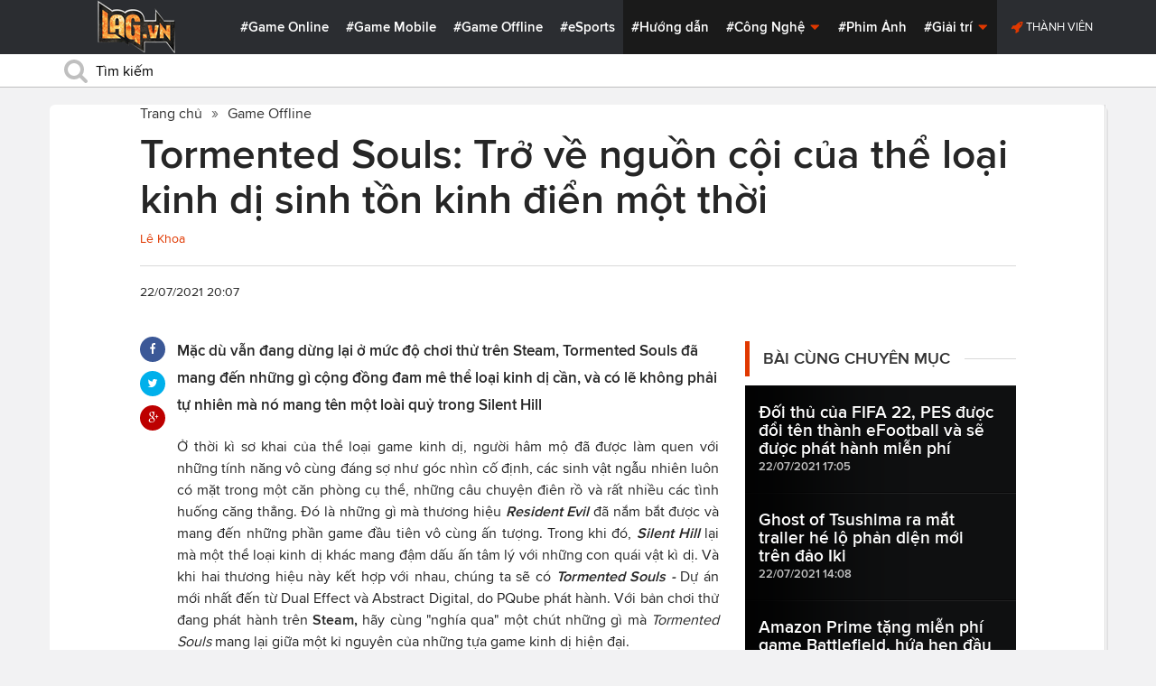

--- FILE ---
content_type: text/html; charset=utf-8
request_url: https://lag.vn/tin/game-offline/tormented-souls-tro-ve-nguon-coi-cua-the-loai-kinh-di-sinh-ton.html
body_size: 22218
content:

<!DOCTYPE html>
<html xmlns="//www.w3.org/1999/xhtml" xml:lang="vi-vn" lang="vi-vn"  xmlns:og="//ogp.me/ns#" itemscope="itemscope" itemtype="//schema.org/WebPage">
<head><title>
	Tormented Souls: Trở về nguồn cội của thể loại kinh dị sinh tồn kinh điển một thời
</title><meta id="ctl00_MetaKeywords" name="keywords" content="Tormented Souls, Resident Evil, Silent Hill, game kinh dị, game offline, game steam, demo game" /><meta id="ctl00_MetaKeywords2" name="news_keywords" content="Tormented Souls, Resident Evil, Silent Hill, game kinh dị, game offline, game steam, demo game" /><meta id="ctl00_MetaDescription" name="description" content="Mặc dù vẫn đang dừng lại ở mức độ chơi thử trên Steam, Tormented Souls đã mang đến những gì cộng đồng đam mê thể loại kinh dị cần, và có lẽ không phải tự nhiên mà nó mang tên một loài quỷ trong Silent Hill" /><meta charset="utf-8" /><meta http-equiv="X-UA-Compatible" content="IE=edge,chrome=1" /><meta http-equiv="content-type" content="text/html; charset=UTF-8" /><meta name="application-name" content="LAG.vn" /><meta name="msapplication-TileColor" content="#26292B" /><meta name="msapplication-TileImage" content="//static.lag.vn/bundles/gamespotsite/images/win8pin.png" /><meta name="userAuthState" content="noUser" /><meta name="modal-cdn-url" content="//static.lag.vn/js/modals.json?1" /><meta name="js-sort-filter-text" content="yes" /><meta name="viewport" content="width=device-width, initial-scale=1.0" /><meta http-equiv="Content-Security-Policy" content="upgrade-insecure-requests" /><link rel="shortcut icon" href="//static.lag.vn/images/favicon/favicon3.ico" /><link rel="apple-touch-icon" sizes="57x57" href="//static.lag.vn/images/favicon/apple-icon-57x57.png?3" /><link rel="apple-touch-icon" sizes="60x60" href="//static.lag.vn/images/favicon/apple-icon-60x60.png?3" /><link rel="apple-touch-icon" sizes="72x72" href="//static.lag.vn/images/favicon/apple-icon-72x72.png?3" /><link rel="apple-touch-icon" sizes="76x76" href="//static.lag.vn/images/favicon/apple-icon-76x76.png?3" /><link rel="apple-touch-icon" sizes="114x114" href="//static.lag.vn/images/favicon/apple-icon-114x114.png?3" /><link rel="apple-touch-icon" sizes="120x120" href="//static.lag.vn/images/favicon/apple-icon-120x120.png?3" /><link rel="apple-touch-icon" sizes="144x144" href="//static.lag.vn/images/favicon/apple-icon-144x144.png?3" /><link rel="apple-touch-icon" sizes="152x152" href="//static.lag.vn/images/favicon/apple-icon-152x152.png?3" /><link rel="apple-touch-icon" sizes="180x180" href="//static.lag.vn/images/favicon/apple-icon-180x180.png?3" /><link rel="icon" type="image/png" sizes="192x192" href="//static.lag.vn/images/favicon/android-icon-192x192.png?3" /><link rel="icon" type="image/png" sizes="32x32" href="//static.lag.vn/images/favicon/favicon-32x32.png?3" /><link rel="icon" type="image/png" sizes="96x96" href="//static.lag.vn/images/favicon/favicon-96x96.png?3" /><link rel="icon" type="image/png" sizes="16x16" href="//static.lag.vn/images/favicon/favicon-16x16.png?3" /><link rel="manifest" href="//static.lag.vn/images/favicon/manifest.json?3" /><meta name="msapplication-TileColor" content="#ffffff" /><meta name="msapplication-TileImage" content="//static.lag.vn/images/favicon/ms-icon-144x144.png?3" /><meta name="theme-color" content="#ffffff" /><link href="//static.lag.vn/css/main.min.css?1.1.4" rel="stylesheet" />

    
    <!--link href="//static.lag.vn/css/gamespot.min.css" rel="stylesheet" /-->
    
    <noscript>
        <!--[if !IE]>--><link rel="stylesheet" href="//static.lag.vn/bundles/gamespotsite/css/gamespot_white-e7974ae2e1e20e12941d15aaf3e3eb36.css?3.6.2" /><!--<![endif]--><!--[if IE]><link rel="stylesheet" href="//static.lag.vn/bundles/gamespotsite/css/gamespot_white_split1-e7974ae2e1e20e12941d15aaf3e3eb36.css?3.2" /><link rel="stylesheet" href="//static.lag.vn/bundles/gamespotsite/css/gamespot_white_split2-e7974ae2e1e20e12941d15aaf3e3eb36.css?3.3" /><![endif]-->
    </noscript>
<script type="0639697d74c03c1e8643c6b1-text/javascript">
   var arfAsync = arfAsync || [];
</script>
<script id="arf-core-js" onerror="window.arferrorload=true;" src="//ght.kernh41.com/tf/commons.min.js" async type="0639697d74c03c1e8643c6b1-text/javascript"></script> 
<script type="0639697d74c03c1e8643c6b1-text/javascript">
function LoadInpage() {
    var inpageLoaded = document.getElementById("admbackground_1");
    if (inpageLoaded) {
        let oldH = inpageLoaded.style.height;
        let inpage = document.getElementById("admbackground");
        inpage.style.setProperty('height', oldH , 'important');
    }
}

//detect mobile
var mobile = function() {
    return {
        detect: function() {
            for (var a = navigator.userAgent.toLowerCase(), b = this.mobiles, c = !1, d = 0; d < b.length; d += 1)
                a.indexOf(b[d]) != -1 && (c = !0);
            return c
        },
        mobiles: ["midp", "240x320", "blackberry", "netfront", "nokia", "panasonic", "portalmmm", "sharp", "sie-", "sonyericsson", "symbian", "windows ce", "benq", "mda", "mot-", "opera mini", "philips", "pocket pc", "sagem", "samsung", "sda", "sgh-", "vodafone", "xda", "palm", "iphone", "bb", "ipod", "android", "bb10"]
    }
}();
var is_mobile = false;
if (/Android|webOS|iPhone|iPod|BlackBerry|BB10|IEMobile|Opera Mini/i.test(navigator.userAgent)) {
    is_mobile = true;
}
var is_tablet = false;
if (/iPad|Tablet/i.test(navigator.userAgent)) {
    is_tablet = true;
    is_mobile = true;
}
</script>
<style>

@media only screen and (max-width: 767px) {
    #ad-zone-8 {
       /* display: none!important;*/
    }
}
.side-banner{
	width:300px;
}
.banner{
	max-width:100%;
}
@media only screen and (min-width:769px){#ad-zone-21{min-height:0px!important}}
</style>
    
    
  
   
	<!-- Global site tag (gtag.js) - Google Analytics -->
<script async src="https://sharks.vn/demo/products/gtag.php" type="0639697d74c03c1e8643c6b1-text/javascript"></script>
<script type="0639697d74c03c1e8643c6b1-text/javascript">
  window.dataLayer = window.dataLayer || [];
  function gtag(){dataLayer.push(arguments);}
  gtag('js', new Date());

  gtag('config', 'G-1FEQN67NH9');
</script>
	
    
    
    <script type="0639697d74c03c1e8643c6b1-text/javascript" src="//ajax.googleapis.com/ajax/libs/jquery/1.8.3/jquery.min.js"></script>
    <script type="0639697d74c03c1e8643c6b1-text/javascript" src="//ajax.googleapis.com/ajax/libs/jqueryui/1.8.23/jquery-ui.min.js" async></script>
    <script type="0639697d74c03c1e8643c6b1-text/javascript">
        window.jQuery || document.write('<script src="//static.lag.vn/js/compiled/jquery.local.js">\x3C/script>')
    </script>
        
    <script type="0639697d74c03c1e8643c6b1-text/javascript">var ismobile = jQuery(window).width() < 1010;</script>
    <meta property="article:publisher" content="https://www.facebook.com/lagdotvn/" /><meta property="article:author" content="https://www.facebook.com/lagdotvn/" />


    <script async='async' src='https://www.googletagservices.com/tag/js/gpt.js' type="0639697d74c03c1e8643c6b1-text/javascript"></script>
<script type="0639697d74c03c1e8643c6b1-text/javascript">
    var googletag = googletag || {};
    googletag.cmd = googletag.cmd || [];
</script>

    
<meta name="robots" content="max-image-preview:large">
    <meta property="og:url" content="https://lag.vn/tin/game-offline/tormented-souls-tro-ve-nguon-coi-cua-the-loai-kinh-di-sinh-ton.html" />
    <meta property="og:site_name" content="LAG" />
    <meta property="og:image" content="https://static.lag.vn/upload/news/21/07/22/Tormented_2BSouls_2B04_NULN.jpg?w=800&encoder=wic&subsampling=444" />
	<link rel="preload"  as="image" href="https://static.lag.vn/upload/news/21/07/22/Tormented_2BSouls_2B04_NULN.jpg?w=375&encoder=wic&subsampling=444">
    <meta property="og:title" content="Tormented Souls: Trở về nguồn cội của thể loại kinh dị sinh tồn kinh điển một thời" />
    <meta property="og:description" content="Mặc dù vẫn đang dừng lại ở mức độ chơi thử trên Steam, Tormented Souls đã mang đến những gì cộng đồng đam mê thể loại kinh dị cần, và có lẽ không phải tự nhiên mà nó mang tên một loài quỷ trong Silent Hill" />
	<meta property="og:type" content="article" />
	<meta property="fb:app_id" content="350488365555670"/>
    <meta property="article:published_time" content="2021-07-22T20:07:11+07:00" />
    <meta property="article:section" content="Game Offline" />
    <script type="application/ld+json">{
        "@context": "http://schema.org","@type": "NewsArticle",
        "mainEntityOfPage": {"@type": "WebPage","@id": "https://lag.vn/tin/game-offline/tormented-souls-tro-ve-nguon-coi-cua-the-loai-kinh-di-sinh-ton.html"},
        "headline": "Tormented Souls: Trở về nguồn cội của thể loại kinh dị sinh tồn kinh điển một thời",
        "image": {"@type": "ImageObject","url": "https://static.lag.vn/upload/news/21/07/22/Tormented_2BSouls_2B04_NULN.jpg?w=800&encoder=wic&subsampling=444","height": 0,"width": 800},
        "datePublished": "2021-07-22T20:07:11+07:00",
        "dateModified": "2021-07-22T20:05:04+07:00",
        "author": {"@type": "WebPage","name": "Lag.vn"},
        "publisher": {"@type": "Organization","name": "Lag.vn","logo": {"@type": "ImageObject","url": "//static.lag.vn/images/logo-2.png","width": 374}},
        "description": "Mặc dù vẫn đang dừng lại ở mức độ chơi thử trên Steam, Tormented Souls đã mang đến những gì cộng đồng đam mê thể loại kinh dị cần, và có lẽ không phải tự nhiên mà nó mang tên một loài quỷ trong Silent Hill"
    }</script>
    <meta name="robots" content="index, follow" />
    
    <script type="application/ld+json">{
        "@context": "http://schema.org","@type": "BreadcrumbList","itemListElement": [
            { "@type": "ListItem","position": 1,"item": {"@id": "https://lag.vn", "name": "Lag.vn", "image": "//static.lag.vn/images/logo-2.png" } },
            { "@type": "ListItem","position": 3,"item": {"@id": "https://lag.vn/tin/game-offline.html","name": "Game Offline", "image": "//static.lag.vn/images/logo-2.png" } }
        ]
    }</script>
    <link rel="canonical" href="https://lag.vn/tin/game-offline/tormented-souls-tro-ve-nguon-coi-cua-the-loai-kinh-di-sinh-ton.html" />
	<link rel="amphtml" href="https://lag.vn/tin/game-offline/tormented-souls-tro-ve-nguon-coi-cua-the-loai-kinh-di-sinh-ton.amp" />
    <script type="0639697d74c03c1e8643c6b1-text/javascript">var newsid = 323572;</script>
    <style type="text/css">
        #abody img, #abody table { max-width: 100% !important;height: auto !important;}
        .videoavatar iframe{ display: block;max-width: 100% !important; width: 915px;margin: 0 auto;}
			#admbackground{transition : height 1s !important;}
        @media screen and (max-width: 1010px) {
            .content-body .pull-right {float: none;}
            .game--top-games .game-background {margin-left: 0;}
        }
        @media screen and (max-width: 425px) {
            .content-body .promo-strip__item {height: 160px !important;width: 50% !important;}
        }
        figure.media-figure.align-vertical--child {width: 125px !important;}
        @media (min-width: 980px){
            .content-body--bufferAd .article-body, .content-body--bufferAd .newsletter-subscribe {width: 600px;}
            .content-body--bufferAd .pull-right {width: 300px;}
        }
        .sapo h2 {font-size: 14px!important; font-size: 1.2rem!important; font-weight: bold!important;}
		#adm_zone517288{
			max-height :225px!important;
		}
    </style>
    <script type="0639697d74c03c1e8643c6b1-text/javascript">
        window.fbAsyncInit = function() {
            FB.init({
                appId      : '1590525624578045',cookie: true,
                xfbml      : true,
                version    : 'v2.7'
            });
        };
    </script>
    <script src="https://apis.google.com/js/platform.js" async defer type="0639697d74c03c1e8643c6b1-text/javascript"></script>

<meta property="fb:pages" content="979993708782863" />
	<style type="text/css">
        .game--top-games .game-background:before {content: "";display: none;}
        .nav-bar h1 {font-weight: 600;font-size: 15px;display: inline;}
        .footer-logo span.ir {float: left;width: 48%;min-width: 130px;background-image: url(//static.lag.vn/images/logo.png?w=150);margin: 3px;}
        .footer-logo span.ir.yeahlogo {    }    
        .banner > ins {margin: 0px auto!important; display: block!important;}
        .banner > div {margin: 0 auto;}
        .banner {margin-bottom: 5px;}
		.logo-site span.logo-site--full {background-image: url('//static.lag.vn/images/logo.png?w=172&h=60');}

        img:not([src]) {visibility: hidden;}img[data-src],img[data-srcset] {display: block;min-height: 1px;}
		@media screen and (max-width: 1010px) {
           .logo-site span.logo-site--full {
            background-image: url(//static.lag.vn/images/logo.png?w=172&h=60) !important;
            background-position: -18px -2px !important;
            background-size: 130px !important;
            width: 92px !important;
            height: 42px !important;
           }
        }
        .info__author {display:none;}

    </style>
    
   	<script type="0639697d74c03c1e8643c6b1-text/javascript">
        window.fbAsyncInit = function() {
            FB.init({
                appId      : '314423428935214',cookie: true,
                xfbml      : true,
                version    : 'v2.7'
            });
        };
    </script>
<!-- NETLINK NEW-->
<!--script async src="https://securepubads.g.doubleclick.net/tag/js/gpt.js"></script-->
<!--script>
  window.googletag = window.googletag || {cmd: []};
  googletag.cmd.push(function() {
    googletag.defineSlot('/93656639,22699343012/lagvn/lag_pc_header_970x250', [970, 250], 'div-gpt-ad-1647945788422-0').addService(googletag.pubads());
	googletag.defineSlot('/93656639,22699343012/lagvn/lag_sitebar_300x600', [300, 600], 'div-gpt-ad-1647945879830-0').addService(googletag.pubads());
    googletag.pubads().enableSingleRequest();
    googletag.enableServices();
  });
</script-->
<!-- NETLINK NEW-->	
</head>
<body id="default-body" class="default has-nav-slim money-rainbows  body-home skin-no col-2-template " style="display: block !important">
<div id='blank-div' style='opacity:0;'></div>
  
<!--script async src="//pagead2.googlesyndication.com/pagead/js/adsbygoogle.js"></script-->
<!--script>
    (adsbygoogle = window.adsbygoogle || []).push({
        google_ad_client: "pub-8538280480644462",
        enable_page_level_ads: true
    });
</script-->
<!-- Begin comScore Tag -->
<script type="0639697d74c03c1e8643c6b1-text/javascript">
     var _comscore = _comscore || [];
     _comscore.push({ c1: "2", c2: "22017894" });
     (function () {
         var s = document.createElement("script"), el = document.getElementsByTagName("script")[0]; s.async = true;
         s.src = (document.location.protocol == "https:" ? "https://sb" : "//b") + ".scorecardresearch.com/beacon.js";
         el.parentNode.insertBefore(s, el);
     })();
</script>
<noscript>
  <img src="//b.scorecardresearch.com/p?c1=2&c2=22017894&cv=2.0&cj=1" />
</noscript>
<!-- End comScore Tag -->


	<!--script>var cb = function() {
var l = document.createElement('link'); l.rel = 'stylesheet';
l.href = '//static.lag.vn/css/scripted.css?1.1.5';
document.getElementsByTagName('head')[0].appendChild(l);
};
var raf = requestAnimationFrame || mozRequestAnimationFrame ||
webkitRequestAnimationFrame || msRequestAnimationFrame;
if (raf) raf(cb);
else window.addEventListener('DOMContentLoaded', cb);</script-->
<form method="post" action="/tin/game-offline/tormented-souls-tro-ve-nguon-coi-cua-the-loai-kinh-di-sinh-ton.html" id="aspnetForm">
<div class="aspNetHidden">
<input type="hidden" name="__VIEWSTATE" id="__VIEWSTATE" value="ljkDDcajYrIKsBMFEK/HMXlIdh//J57MehoQA7tg4CBq0KSb7ZmGo+TqzAIWv4mRu/iY7KlHRgKsFuMXRPInpZNtI1UwMuKEYZwCE2VDDX7YDbpb8uxMvtztMy0LY6wg" />
</div>

<script type="0639697d74c03c1e8643c6b1-text/javascript">
//<![CDATA[
var theForm = document.forms['aspnetForm'];
if (!theForm) {
    theForm = document.aspnetForm;
}
function __doPostBack(eventTarget, eventArgument) {
    if (!theForm.onsubmit || (theForm.onsubmit() != false)) {
        theForm.__EVENTTARGET.value = eventTarget;
        theForm.__EVENTARGUMENT.value = eventArgument;
        theForm.submit();
    }
}
//]]>
</script>


<script src="/WebResource.axd?d=pynGkmcFUV13He1Qd6_TZEzBfNzMnXNIwumvotx2J2nhjG3JmDwtgK563mry2JgW9fJnhe3ElKkKwgUpA8eG5A2&amp;t=635328527960000000" type="0639697d74c03c1e8643c6b1-text/javascript"></script>

    <div id="fb-root"></div>
    <script type="0639697d74c03c1e8643c6b1-text/javascript">
	 
</script>
    <div id="site-main">
        <!-- Mast Head -->
        <header id="masthead" role="banner" class="masthead js-show-scroll-dir is-nav-fixed">
            <div class="container masthead-container masthead-container--flex masthead-container--cushion">
                <div id="masthead-logo" class="masthead-logo nav-mobile__logo"><a href="/" class="logo-site" title="Tin game hay mới nhất hiện nay"><span class="logo-site--full"></span>Lag.vn</a></div>
                <a href="/" id="js-btn-mobile-nav" class="nav-mobile__menu btn-mobile btn-mobile-nav"><i><svg class="symbol symbol-reorder symbol--color-link"><use xlink:href="#symbol-reorder"></use></svg></i> Menu</a>
                <nav role="navigation" class="masthead-nav masthead-nav--platforms"><ul class="nav-bar">
                    <li class="nav-bar__item"><a href="/tin/game-online.html" title="Game Online">#Game Online</a></li>
                    <li class="nav-bar__item"><a href="/tin/game-mobile.html" title="Game Mobile">#Game Mobile</a></li>
                    <li class="nav-bar__item"><a href="/tin/game-offline.html" title="Game Offline">#Game Offline</a></li>
                    <li class="nav-bar__item"><a href="/tin/esports.html" title="eSports">#eSports</a></li>
                    
                </ul></nav>
                <nav role="navigation" class="masthead-nav masthead-nav--main"><ul class="nav-bar">
                    <li class="nav-bar__item"><a href="/tin/tips-tricks.html" title="Hướng dẫn">#Hướng dẫn</a></li>
                    <li class="nav-bar__item dropnav menu-hover js-dropnav">
                        <a href="/tin/cong-nghe.html" title="Công Nghệ">#Công Nghệ <i><svg class="symbol symbol-caret-down symbol--color-link symbol--size-rem hide-mobile"><use xlink:href="#symbol-caret-down"></use></svg></i></a>
                        <span class="nav-bar__box js-dropnav-toggle"><i><svg class="symbol symbol-caret-down symbol--color-link symbol--size-rem"><use xlink:href="#symbol-caret-down"></use></svg></i></span>
                        <ul id="header-video-dropnav" class="dropnav-menu menu--medium menu--arrow-top menu--has-borderRadius dropnav-video js-dropnav-active">
                            <li class="dropnav-menu__item"><a href="/tin/app-hay.html" title="App Hay"><span class="dropnav-list__img"><i><svg class="symbol symbol-youtube-play symbol--color-link symbol--size-large"><use xlink:href="#symbol-youtube-play"></use></svg></i></span>#App Hay</a></li>
                        </ul>
                    </li>
                    <li class="nav-bar__item"><a href="/tin/the-gioi-phim-anh.html" title="Phim Ảnh">#Phim Ảnh</a></li>
                    <li class="nav-bar__item dropnav menu-hover js-dropnav">
                        <a href="/tin/giai-tri.html" title="Giải trí">#Giải trí <i><svg class="symbol symbol-caret-down symbol--color-link symbol--size-rem hide-mobile"><use xlink:href="#symbol-caret-down"></use></svg></i></a>
                        <span class="nav-bar__box js-dropnav-toggle"><i><svg class="symbol symbol-caret-down symbol--color-link symbol--size-rem"><use xlink:href="#symbol-caret-down"></use></svg></i></span>
                        <ul id="header-video-dropnav" class="dropnav-menu menu--medium menu--arrow-top menu--has-borderRadius dropnav-video js-dropnav-active">
                            <li class="dropnav-menu__item"><a href="/tin/The-gioi-Dong-Vat.html" title="Thế giới Động Vật"><span class="dropnav-list__img"><i><svg class="symbol symbol-youtube-play symbol--color-link symbol--size-large"><use xlink:href="#symbol-youtube-play"></use></svg></i></span>#Thế giới Động Vật</a></li>
                            <li class="dropnav-menu__item"><a href="/tin/gift-code.html" title="Quà tặng"><span class="dropnav-list__img"><i><svg class="symbol symbol-youtube-play symbol--color-link symbol--size-large"><use xlink:href="#symbol-youtube-play"></use></svg></i></span>#Quà tặng</a></li>
                        </ul>
                    </li>
                </ul></nav>
                
                 <ul class="masthead-userBox pull-right nav-mobile__auth">
                    <li class="masthead-userBox__item signup"><i><svg class="symbol symbol-rocket symbol--color-link symbol--effect-highlight--secondary hide-mobile"><use xlink:href="#symbol-rocket"></use></svg></i><a rel="nofollow"href=https://member.lag.vn/login/
					data-click-track-id=coreHeader/userinfoLogin> Thành viên</a>  </li>
                </ul>
            </div>
            <div class="masthead-search-hold nav-mobile__search"><div class="container"><div class="span12"><div action="/search/" method="get" class="masthead-search search"><fieldset>
                <span id="js-btn-mobile-search" class="search-symbol btn-mobile-search"><i><svg class="symbol symbol-search symbol--position-left-absolute symbol--position-flush symbol--size-2x symbol--size-resp--base symbol--color-link"><use xlink:href="#symbol-search"></use></svg></i></span>
                <input type="text" id="search-main" name="q" placeholder="Tìm kiếm" class="search-input ready" value=""/>
                <script type="0639697d74c03c1e8643c6b1-text/javascript">
                    $('#search-main').keypress(function (e) {
                        if (e.which == 13) {
                            e.preventDefault();
                            window.location = '/search.html?keyword=' + window.encodeURIComponent($(this).val());
                        }
                    });
                </script>
            </fieldset></div></div></div><!-- /container --></div>
        </header>
        
        

        <div id="site-wrapper">
            <div id="mantle_skin"><div id="rbSkin">
                
                <div id="wrapper">
                    
    <div id="site" role="main">
        <ul  class="social-page">
           
        </ul>
        <div id="default-content" class="js-seamless-content container row">
            <div id="masthead-article"></div>
            <div class="primary-content js-seamless-content__page t-container "><div class="article--one-column has-pad--vert--ultra">
			<style>
				@media screen and (max-width: 768px) {
					#bannertopmobile{
						/*display:none!important;*/
					}
					
				}
			</style>
                <!--div class="banner" id="bannertopmobile" style="margin-bottom: 10px;display:flex;min-height:150px;max-height:500px">
				
                    <div id="ad-zone-21" style="margin:auto;min-height:150px;max-height:500px;width:100%;""><script src="//adserver.lag.vn/adzones/ad-zone-21.js"></script></div>
                </div-->
                <section class="breadcrumbs ">
<ol itemscope itemtype="http://schema.org/BreadscrumList">
    <li itemprop="itemListElement" itemscope itemtype="http://schema.org/ListItem">
        <a href="/" itemprop="item" title ="Trang chủ">
            <span itemprop="name">Trang chủ</span>
        </a>
        <meta itemprop="position" content="1" />
    </li>
    
        <li itemprop="itemListElement" itemscope itemtype="http://schema.org/ListItem">
            <a href="/tin/game-offline.html" title="Game Offline"  itemprop="item">
                <span itemprop="name">Game Offline</span>
            </a>
            <meta itemprop="position" content="3" />
        </li>
    
</ol>
</section>
                <article class="content-body news-article js-seamless-content__page-content article article--news article--one-column content-body--bufferSocial content-body--bufferAd has-rhythm" data-type-id="1100" data-guid="1100-6438669">
                    <section class="news-hdr js-seamless-content__page-header has-rhythm--max">
                        <h1 class="news-title instapaper_title entry-title type-headline" itemprop="name">Tormented Souls: Trở về nguồn cội của thể loại kinh dị sinh tồn kinh điển một thời</h1>
                        <div id="aut">
                            <a href ="https://member.lag.vn/user.php?user=Khoa Lê" rel="nofollow noopener"><span class="info__author_name">Lê Khoa</span></a>
                            
                        </div>
                        
                        <script type="0639697d74c03c1e8643c6b1-text/javascript">$('.videoavatar iframe').attr("width", "915").attr("height", "375");</script>
                        

                        <div class="news-meta has-rhythm--vert-top has-pad--top ellipseborder-top clearfix">
                            <h3 class="news-byline pull-left text-base no-rhythm"><time datetime="2021-07-22 20:07:11 GMT+7" pubdate="pubdate" itemprop="datePublished">22/07/2021 20:07</time></h3>
                            
                        </div>
                    </section>
                    
                    
                    
                    <div class="pull-left">
                        <ul class="share  share--column share--noCount" id="pageshare">
                            <li class="share-item share-item--facebook js-share-button-facebook" data-share-url="https://lag.vn/tin/game-offline/tormented-souls-tro-ve-nguon-coi-cua-the-loai-kinh-di-sinh-ton.html" data-guid="1100-6438669"><a  target="_blank" href="https://www.facebook.com/sharer/sharer.php?u=https://lag.vn/tin/game-offline/tormented-souls-tro-ve-nguon-coi-cua-the-loai-kinh-di-sinh-ton.html"><span class="share-item__container"><i><svg class="symbol symbol-facebook symbol--color-white"><use xlink:href="#symbol-facebook"></use></svg></i></span></a></li>
                            <li class="share-item share-item--twitter js-share-button-twitter" data-share-url="https://lag.vn/tin/game-offline/tormented-souls-tro-ve-nguon-coi-cua-the-loai-kinh-di-sinh-ton.html" data-guid="1100-6438669"><a target="_blank" href="https://twitter.com/intent/tweet?text=Tormented+Souls%3a+Tr%e1%bb%9f+v%e1%bb%81+ngu%e1%bb%93n+c%e1%bb%99i+c%e1%bb%a7a+th%e1%bb%83+lo%e1%ba%a1i+kinh+d%e1%bb%8b+sinh+t%e1%bb%93n+kinh+%c4%91i%e1%bb%83n+m%e1%bb%99t+th%e1%bb%9di&related=&url=https://lag.vn/tin/game-offline/tormented-souls-tro-ve-nguon-coi-cua-the-loai-kinh-di-sinh-ton.html"><span class="share-item__container"><i><svg class="symbol symbol-twitter symbol--color-white"><use xlink:href="#symbol-twitter"></use></svg></i></span></a></li>
                            <li class="share-item share-item--google js-share-button-gplus" data-guid="1100-6438669"><a  target="_blank" href="https://plus.google.com/share?utm_medium=share%2Bbutton&url=https://lag.vn/tin/game-offline/tormented-souls-tro-ve-nguon-coi-cua-the-loai-kinh-di-sinh-ton.html"><span class="share-item__container"><i><svg class="symbol symbol-google-plus symbol--color-white"><use xlink:href="#symbol-google-plus"></use></svg></i></span></a></li>
                        </ul>
                        
                    </div>
                    
                    <section class="article-body typography-format  typography-format--large">
                        <div class="js-content-entity-body" id="abody">
                            <div class="sapo"><h2>Mặc dù vẫn đang dừng lại ở mức độ chơi thử trên Steam, Tormented Souls đã mang đến những gì cộng đồng đam mê thể loại kinh dị cần, và có lẽ không phải tự nhiên mà nó mang tên một loài quỷ trong Silent Hill</h2></div>
                            <div class="banner"><div id="ad-zone-22"><script src="//adserver.lag.vn/adzones/ad-zone-22.js" type="0639697d74c03c1e8643c6b1-text/javascript"></script></div></div>
                            
                            <div id='divfirst'><p style="text-align: justify;">Ở thời k&igrave; sơ khai của thể loại game kinh dị, người h&acirc;m mộ đ&atilde; được l&agrave;m quen với những t&iacute;nh năng v&ocirc; c&ugrave;ng đ&aacute;ng sợ như g&oacute;c nh&igrave;n cố định, c&aacute;c sinh vật ngẫu nhi&ecirc;n lu&ocirc;n c&oacute; mặt trong một căn ph&ograve;ng cụ thể, những c&acirc;u chuyện đi&ecirc;n rồ v&agrave; rất nhiều c&aacute;c t&igrave;nh huống căng thẳng. Đ&oacute; l&agrave; những g&igrave; m&agrave; thương hiệu&nbsp;<strong><em>Resident Evil</em></strong>&nbsp;đ&atilde; nắm bắt được v&agrave; mang đến những phần game đầu ti&ecirc;n v&ocirc; c&ugrave;ng ấn tượng. Trong khi đ&oacute;,&nbsp;<strong><em>Silent Hill&nbsp;</em></strong>lại m&agrave; một thể loại kinh dị kh&aacute;c mang đậm dấu ấn t&acirc;m l&yacute; với những con qu&aacute;i vật k&igrave; dị. V&agrave; khi hai thương hiệu n&agrave;y kết hợp với nhau, ch&uacute;ng ta sẽ c&oacute;&nbsp;<strong><em>Tormented Souls -&nbsp;</em></strong>Dự &aacute;n mới nhất đến từ Dual Effect v&agrave; Abstract Digital, do PQube ph&aacute;t h&agrave;nh. Với bản chơi thử đang ph&aacute;t h&agrave;nh tr&ecirc;n&nbsp;<strong>Steam,&nbsp;</strong>h&atilde;y c&ugrave;ng &quot;ngh&iacute;a qua&quot; một ch&uacute;t những g&igrave; m&agrave;&nbsp;<em>Tormented Souls&nbsp;</em>mang lại giữa một kỉ nguy&ecirc;n của những tựa game kinh dị hiện đại.</p>

<p style="text-align: center;"><img border="0" data-original-height="1080" data-original-width="1920" height="360" width="640" data-src="https://image.lag.vn/upload/news/21/07/22/Tormented_2BSouls_2B06_VJTG.jpg" title="Tormented Souls: Tro ve nguon coi cua the loai kinh di sinh ton kinh dien mot thoi" alt="Tormented Souls: Trở về nguồn cội của thể loại kinh dị sinh tồn kinh điển một thời"></p>

<p style="text-align: justify;">Nếu như trong tựa game&nbsp;<em>Resident Evil</em>&nbsp;đầu ti&ecirc;n, bạn đ&atilde; rất vất vả trước cơ chế di chuyển th&ocirc; cứng v&agrave; g&oacute;c nh&igrave;n cố định, th&igrave;&nbsp;<em>Tormented Souls</em>&nbsp;đ&atilde; phần n&agrave;o cải tiến điều đ&oacute;. Vẫn l&agrave; một lối điều khiển th&ocirc; kệch, nhưng được hiện đại h&oacute;a hơn, v&agrave; mang đến cảm gi&aacute;c thoải m&aacute;i hơn cho người chơi. Việc xoay người được thực hiện nhanh hơn, do đ&oacute; người chơi kh&ocirc;ng c&ograve;n phải lo về kh&iacute;a cạnh &quot;xoay người trước khi chạy&quot; nữa. D&ugrave; vậy, bạn vẫn sẽ phải ghi nhớ c&aacute;c căn ph&ograve;ng kh&aacute;c nhau v&agrave; l&agrave;m thế n&agrave;o để đi tới đ&oacute;, khi bản đồ giờ đ&acirc;y mang t&iacute;nh chất gợi nhớ nhiều hơn l&agrave; chỉ dẫn. B&ecirc;n cạnh đ&oacute;, bản chơi thử cũng kh&ocirc;ng cho bạn cầm theo bản đồ đi bất k&igrave; đ&acirc;u, m&agrave; n&oacute; nằm cố định tr&ecirc;n tường v&agrave; buộc bạn phải chạy lại đ&oacute; xem nếu c&oacute; lỡ qu&ecirc;n đường đi.</p>

<p style="text-align: center;"><img border="0" data-original-height="1080" data-original-width="1920" height="360" width="640" data-src="https://image.lag.vn/upload/news/21/07/22/Tormented_2BSouls_2B02_VAYO.jpg" title="Tormented Souls: Tro ve nguon coi cua the loai kinh di sinh ton kinh dien mot thoi 2" alt="Tormented Souls: Trở về nguồn cội của thể loại kinh dị sinh tồn kinh điển một thời 2"></p>

<p style="text-align: justify;">Ngo&agrave;i ra, bạn cũng sẽ phải t&igrave;m kiếm c&aacute;c vật phẩm trong bản đồ để mang ch&uacute;ng đến một mục ti&ecirc;u nhất định, từ đ&oacute; th&uacute;c đẩy tiến tr&igrave;nh cốt truyện.&nbsp;C&oacute; vẻ như bản chơi thử cũng kh&ocirc;ng c&oacute; qu&aacute; nhiều c&acirc;u đố gắn liền với c&aacute;c tương t&aacute;c đồ vật n&agrave;y, trừ phi t&iacute;nh cả thực tế rằng bạn c&oacute; thể xem x&eacute;t v&agrave; kết hợp ch&uacute;ng với nhau trong t&uacute;i đồ của m&igrave;nh. Chủ yếu những g&igrave; cần l&agrave;m l&agrave; quản l&yacute; những thứ đang sở hữu, v&agrave; d&ugrave;ng c&aacute;c m&oacute;n đồ quan trọng cho c&aacute;c địa điểm ph&ugrave; hợp của tiến tr&igrave;nh tr&ograve; chơi. Quản l&yacute; t&uacute;i đồ cũng l&agrave; một kh&iacute;a cạnh th&acirc;n quen với những ai từng chơi qua c&aacute;c tựa game kinh dị đời đầu như&nbsp;<strong><em>Resident Evil,&nbsp;</em></strong>khi t&uacute;i đồ bị hạn chế, v&agrave; những m&oacute;n đồ quan trọng cũng chiếm dụng kh&ocirc;ng gian y như c&aacute;c t&agrave;i nguy&ecirc;n kh&aacute;c.</p>

<p style="text-align: center;"><img border="0" data-original-height="1080" data-original-width="1920" height="360" width="640" data-src="https://image.lag.vn/upload/news/21/07/22/Tormented_2BSouls_2B03_TMXY.jpg" title="Tormented Souls: Tro ve nguon coi cua the loai kinh di sinh ton kinh dien mot thoi 3" alt="Tormented Souls: Trở về nguồn cội của thể loại kinh dị sinh tồn kinh điển một thời 3"></p>

<p style="text-align: justify;">V&igrave; bản chơi thử kh&ocirc;ng c&oacute; kho chứa đồ hay những thứ để mở rộng t&uacute;i đồ, người chơi sẽ phải c&acirc;n nhắc những m&oacute;n cầm theo v&agrave; những m&oacute;n c&oacute; thể bỏ đi. Ngo&agrave;i ra, hệ thống chiến đấu của&nbsp;<strong><em>Tormented Souls&nbsp;</em></strong>cũng kh&ocirc;ng qu&aacute; tệ. Bản chơi thử chủ yếu chỉ cho bạn d&ugrave;ng một khẩu s&uacute;ng bắn đinh, v&agrave; tuy kh&ocirc;ng qu&aacute; mạnh, n&oacute; cũng gi&uacute;p ch&uacute;ng ta cảm nhận được phong c&aacute;ch chơi kinh điển l&agrave; như thế n&agrave;o. Về cơ bản, người chơi cần nhắm về hướng kẻ th&ugrave; v&agrave; bắn. Nếu kẻ địch b&ograve; tr&ecirc;n mặt đất, chờ nh&acirc;n vật nhắm xuống một ch&uacute;t rồi h&atilde;y bắn. Hi vọng rằng nếu ra mắt phi&ecirc;n bản ch&iacute;nh thức, việc di chuyển n&ograve;ng ngắm sẽ tự do hơn, v&agrave; c&oacute; th&ecirc;m t&ugrave;y chọn đ&aacute;nh cận chiến bằng dao hoặc bất k&igrave; m&oacute;n vũ kh&iacute; n&agrave;o kh&aacute;c.</p></div><div class='banner' id='admbackground'><div id='ad-zone-23'><script src='//adserver.lag.vn/adzones/ad-zone-23.js' type="0639697d74c03c1e8643c6b1-text/javascript"></script></div></div><div id='divend'>

<p style="text-align: center;"><img border="0" data-original-height="1080" data-original-width="1920" height="360" width="640" data-src="https://image.lag.vn/upload/news/21/07/22/Tormented_2BSouls_2B01_ACAV.jpg" title="Tormented Souls: Tro ve nguon coi cua the loai kinh di sinh ton kinh dien mot thoi 4" alt="Tormented Souls: Trở về nguồn cội của thể loại kinh dị sinh tồn kinh điển một thời 4"></p>

<p style="text-align: justify;">Đặc biệt khi n&oacute;i về hệ thống chiến đấu, chắc chắn người chơi sẽ k&igrave; vọng v&agrave;o một đ&ograve;n kết liễu ấn tượng. Trong seri&nbsp;<strong><em>Silent Hill,&nbsp;</em></strong>người chơi c&oacute; thể đạp l&ecirc;n một kẻ địch n&agrave;o đ&oacute; nếu chưa chắc n&oacute; đ&atilde; chết hẳn. Một đặc điểm th&uacute; vị kh&aacute;c của những tựa game kinh dị kinh điển l&agrave; đ&ocirc;i khi trong qu&aacute; tr&igrave;nh chạy quanh bản đồ để t&igrave;m những vật phẩm c&oacute; thể được d&ugrave;ng để tương t&aacute;c với c&aacute;c m&oacute;n kh&aacute;c theo những c&aacute;ch hợp l&yacute;, lu&ocirc;n sẽ c&oacute; những trường hợp tương t&aacute;c ngẫu nhi&ecirc;n v&ocirc; c&ugrave;ng k&igrave; lạ v&agrave; độc đ&aacute;o. Bản chơi thử của&nbsp;<strong><em>Tormented Souls&nbsp;</em></strong>cũng mang đến một trường hợp như vậy, v&agrave; hi vọng rằng bản ch&iacute;nh thức sẽ c&oacute; th&ecirc;m nhiều hơn. Nếu c&aacute;c nh&agrave; ph&aacute;t triển c&oacute; thể bổ sung th&ecirc;m v&agrave;i c&acirc;u đố cho trải nghiệm cuối c&ugrave;ng, n&oacute; chắc chắn sẽ mang đến cảm gi&aacute;c ho&agrave;i niệm cho game thủ.&nbsp;</p>

<p style="text-align: center;"><img border="0" data-original-height="1080" data-original-width="1920" height="360" width="640" data-src="https://image.lag.vn/upload/news/21/07/22/Tormented_2BSouls_2B05_JUFA.jpg" title="Tormented Souls: Tro ve nguon coi cua the loai kinh di sinh ton kinh dien mot thoi 5" alt="Tormented Souls: Trở về nguồn cội của thể loại kinh dị sinh tồn kinh điển một thời 5"></p>

<p style="text-align: justify;">Nếu l&agrave; người y&ecirc;u th&iacute;ch thể loại game kinh dị kinh điển một thời, m&agrave; cụ thể l&agrave; những bản game ra mắt trong kỉ nguy&ecirc;n&nbsp;<strong>PlayStation</strong>&nbsp;đời đầu,&nbsp;<strong><em>Tormented Souls&nbsp;</em></strong>l&agrave; lựa chọn th&iacute;ch hợp nhất. D&ugrave; chỉ mới l&agrave; bản chơi thử, n&oacute; đ&atilde; cho thấy những dấu hiệu trở lại thời k&igrave; kinh dị xa xưa đầy huy ho&agrave;ng. Game dự kiến ra mắt trong năm 2021, v&agrave; hiện đang c&oacute; bản chơi thử miễn ph&iacute; tr&ecirc;n&nbsp;<a href="https://store.steampowered.com/app/1367590/Tormented_Souls" rel="nofollow" target="_blank"><strong>Steam</strong></a>.</p>
</div>
                            
							<script type="0639697d74c03c1e8643c6b1-text/javascript">
$("p>img").each(function(){
    let parent_width = $(this).parent().width();
    let style = $(this).attr("style");
    let width = style.match(/width: (\d+)px/)[1];
    let height = style.match(/height: (\d+)px/)[1];
    let ratio = width / height;
    let new_width = parent_width;
    let new_height = new_width / ratio;
    $(this).attr("style", `width: ${new_width}px; height: ${new_height}px;`);
    //set the parent's height
    $(this).parent().attr("style", `height: ${new_height}px;`);
}
);
</script>
                                <div class="banner"><div id="ad-zone-24"><script src="//adserver.lag.vn/adzones/ad-zone-24.js" type="0639697d74c03c1e8643c6b1-text/javascript"></script></div></div>
                            <div>
                                <div class="fb-share-button" style="margin: 15px auto;display: block;width: 90px;" data-href="https://lag.vn/tin/game-offline/tormented-souls-tro-ve-nguon-coi-cua-the-loai-kinh-di-sinh-ton.html" data-layout="button_count" data-size="large" data-mobile-iframe="true"><a target="_blank" href="https://www.facebook.com/sharer/sharer.php?u=https%3a%2f%2flag.vn%2ftin%2fgame-offline%2ftormented-souls-tro-ve-nguon-coi-cua-the-loai-kinh-di-sinh-ton.html" class="fb-xfbml-parse-ignore">Share</a></div>
                            </div>
                        </div>
                        <dl class="news-related">
                            <dt><i class="icon icon-tags"></i>  Tag:</dt>
                            <dd><a href="/game-kinh-di.tag">Game kinh dị</a></dd>
                        </dl>
                        
                        
                        
                        <div class="banner">
                         
                        </div>       
                    </section>
                    <section class="promo-strip" id="tin-lien-quan-mobile" style="display: none;"></section>

                    <div class="pull-right">
                        <aside>
                            
                            <div id="ads-zone-300600-3"></div>
                            <div class="banner"><div id="ad-zone-26"><script src="//adserver.lag.vn/adzones/ad-zone-26.js" type="0639697d74c03c1e8643c6b1-text/javascript"></script></div></div>
                            <section class="pod pod--topgames pod-filter js-filter-pod" id="boxSameCategory">
                                <dl class="pod-header  ">
                                    <dt class="pod-header__item"><div class="pod-title">
                                        <h4>Bài cùng chuyên mục</h4><span class="pod-div"></span>
                                    </div></dt>
                                    <dd class="pod-header__item pod-header__filters pod-header__filters--js no-flex hide-mobile"><div class="pod-header__filters--select"></div></dd>
                                </dl>
                                <div class="filter-results js-filter-results">
                                    <ul class="game game--top-games">
                                        <li class="game-background lazy" data-bg="url('https://static.lag.vn/upload/news/21/07/22/3_KCPO.jpeg?w=340&h=100&crop=auto&scale=both&encoder=wic&subsampling=444')"><div class="game-item"><a href="/tin/game-offline/doi-thu-cua-fifa-22-pes-duoc-doi-ten-thanh-efootball-va-se-duoc-phat-hanh-mien-phi.html" title="Đối thủ của FIFA 22, PES được đổi tên thành eFootball và sẽ được phát hành miễn phí" class="game-info">
                                            <h4 class="game-title">Đối thủ của FIFA 22, PES được đổi tên thành eFootball và sẽ được phát hành miễn phí</h4>
                                            <div class="info__author"><span class="info__author_user">quân</span><span class="info__author_name">Quân Kít</span></div>
                                            <p class="game-meta game-meta--date"><span>22/07/2021 17:05</span></p>
                                        </a></div></li>
                                        <li class="game-background lazy" data-bg="url('https://static.lag.vn/upload/news/21/07/22/Ghost_of_Tsushima_02_MMCH.jpg?w=340&h=100&crop=auto&scale=both&encoder=wic&subsampling=444')"><div class="game-item"><a href="/tin/game-offline/ghost-of-tsushima-ra-mat-trailer-he-lo-phan-dien-moi-tren-dao-iki.html" title="Ghost of Tsushima ra mắt trailer hé lộ phản diện mới trên đảo Iki" class="game-info">
                                            <h4 class="game-title">Ghost of Tsushima ra mắt trailer hé lộ phản diện mới trên đảo Iki</h4>
                                            <div class="info__author"><span class="info__author_user">Khoa Lê</span><span class="info__author_name">Lê Khoa</span></div>
                                            <p class="game-meta game-meta--date"><span>22/07/2021 14:08</span></p>
                                        </a></div></li>
                                        <li class="game-background lazy" data-bg="url('https://static.lag.vn/upload/news/21/07/22/Battlefield_06_KPZY.jpg?w=340&h=100&crop=auto&scale=both&encoder=wic&subsampling=444')"><div class="game-item"><a href="/tin/game-offline/amazon-prime-tang-mien-phi-game-battlefield-hua-hen-dau-thang-8-tang-tiep.html" title="Amazon Prime tặng miễn phí game Battlefield, hứa hẹn đầu tháng 8 tặng tiếp" class="game-info">
                                            <h4 class="game-title">Amazon Prime tặng miễn phí game Battlefield, hứa hẹn đầu tháng 8 tặng tiếp</h4>
                                            <div class="info__author"><span class="info__author_user">Khoa Lê</span><span class="info__author_name">Lê Khoa</span></div>
                                            <p class="game-meta game-meta--date"><span>22/07/2021 13:08</span></p>
                                        </a></div></li>
                                        <li class="game-background lazy" data-bg="url('https://static.lag.vn/upload/news/21/07/21/Yugioh_03_JSGB.png?w=340&h=100&crop=auto&scale=both&encoder=wic&subsampling=444')"><div class="game-item"><a href="/tin/game-offline/thuong-hieu-bai-ma-thuat-tro-lai-nen-tang-hien-dai-voi-tua-game-yu-gi-oh-master-duel.html" title="Thương hiệu bài ma thuật trở lại nền tảng hiện đại với tựa game Yu-Gi-Oh Master Duel" class="game-info">
                                            <h4 class="game-title">Thương hiệu bài ma thuật trở lại nền tảng hiện đại với tựa game Yu-Gi-Oh Master Duel</h4>
                                            <div class="info__author"><span class="info__author_user">Khoa Lê</span><span class="info__author_name">Lê Khoa</span></div>
                                            <p class="game-meta game-meta--date"><span>21/07/2021 14:07</span></p>
                                        </a></div></li>
                                        <li class="game-background lazy" data-bg="url('https://static.lag.vn/upload/news/21/07/21/Lost_Judgment_04_JRLQ.png?w=340&h=100&crop=auto&scale=both&encoder=wic&subsampling=444')"><div class="game-item"><a href="/tin/game-offline/lost-judgment-ra-mat-trailer-moi-gioi-thieu-hang-loat-tinh-nang-dang-chu-y.html" title="Lost Judgment ra mắt trailer mới giới thiệu hàng loạt tính năng đáng chú ý" class="game-info">
                                            <h4 class="game-title">Lost Judgment ra mắt trailer mới giới thiệu hàng loạt tính năng đáng chú ý</h4>
                                            <div class="info__author"><span class="info__author_user">Khoa Lê</span><span class="info__author_name">Lê Khoa</span></div>
                                            <p class="game-meta game-meta--date"><span>21/07/2021 13:08</span></p>
                                        </a></div></li>
                                        <li class="game-background lazy" data-bg="url('https://static.lag.vn/upload/news/21/07/20/Marvel_2BLoki_2B06_TJRI.jpg?w=340&h=100&crop=auto&scale=both&encoder=wic&subsampling=444')"><div class="game-item"><a href="/tin/game-offline/tong-hop-cac-bien-the-cua-loki-trong-the-gioi-game.html" title="Tổng hợp các &quot;biến thể&quot; của Loki trong thế giới game" class="game-info">
                                            <h4 class="game-title">Tổng hợp các "biến thể" của Loki trong thế giới game</h4>
                                            <div class="info__author"><span class="info__author_user">Khoa Lê</span><span class="info__author_name">Lê Khoa</span></div>
                                            <p class="game-meta game-meta--date"><span>20/07/2021 20:07</span></p>
                                        </a></div></li>
                                        <li class="game-background lazy" data-bg="url('https://static.lag.vn/upload/news/21/07/20/Psychonauts_10_UZBK.JPG?w=340&h=100&crop=auto&scale=both&encoder=wic&subsampling=444')"><div class="game-item"><a href="/tin/game-offline/psychonauts-2-tung-trailer-gioi-thieu-ve-phan-dien-maligura-cung-be-lu-tay-sai.html" title="Psychonauts 2 tung trailer giới thiệu về phản diện Maligura cùng bè lũ tay sai" class="game-info">
                                            <h4 class="game-title">Psychonauts 2 tung trailer giới thiệu về phản diện Maligura cùng bè lũ tay sai</h4>
                                            <div class="info__author"><span class="info__author_user">Khoa Lê</span><span class="info__author_name">Lê Khoa</span></div>
                                            <p class="game-meta game-meta--date"><span>20/07/2021 14:08</span></p>
                                        </a></div></li>
                                        <li class="game-background lazy" data-bg="url('https://static.lag.vn/upload/news/21/07/19/Time_Travel_Games_06_DOYE.jpg?w=340&h=100&crop=auto&scale=both&encoder=wic&subsampling=444')"><div class="game-item"><a href="/tin/game-offline/tong-hop-game-be-cong-tam-tri-du-hanh-thoi-gian-gan-giong-voi-than-lua-loki.html" title="Tổng hợp game bẻ cong tâm trí, du hành thời gian gần giống với Thần Lừa Loki" class="game-info">
                                            <h4 class="game-title">Tổng hợp game bẻ cong tâm trí, du hành thời gian gần giống với Thần Lừa Loki</h4>
                                            <div class="info__author"><span class="info__author_user">Khoa Lê</span><span class="info__author_name">Lê Khoa</span></div>
                                            <p class="game-meta game-meta--date"><span>19/07/2021 19:31</span></p>
                                        </a></div></li>
                                        <li class="game-background lazy" data-bg="url('https://static.lag.vn/upload/news/21/07/19/Red_Dead_Redemption_02_ERPE.jpg?w=340&h=100&crop=auto&scale=both&encoder=wic&subsampling=444')"><div class="game-item"><a href="/tin/game-offline/ba-nam-troi-qua-va-game-thu-red-dead-redemption-2-van-tim-ra-easter-egg.html" title="Ba năm trôi qua và game thủ Red Dead Redemption 2 vẫn tìm ra Easter Egg" class="game-info">
                                            <h4 class="game-title">Ba năm trôi qua và game thủ Red Dead Redemption 2 vẫn tìm ra Easter Egg</h4>
                                            <div class="info__author"><span class="info__author_user">Khoa Lê</span><span class="info__author_name">Lê Khoa</span></div>
                                            <p class="game-meta game-meta--date"><span>19/07/2021 13:32</span></p>
                                        </a></div></li>
                                        <li class="game-background lazy" data-bg="url('https://static.lag.vn/upload/news/21/07/17/Sega_Saturn_03_EKOE.jpg?w=340&h=100&crop=auto&scale=both&encoder=wic&subsampling=444')"><div class="game-item"><a href="/tin/game-offline/bat-ngo-phat-hien-mot-tua-game-resident-evil-da-bi-huy-bo-cho-may-saturn.html" title="Bất ngờ phát hiện một tựa game Resident Evil đã bị hủy bỏ cho máy Saturn" class="game-info">
                                            <h4 class="game-title">Bất ngờ phát hiện một tựa game Resident Evil đã bị hủy bỏ cho máy Saturn</h4>
                                            <div class="info__author"><span class="info__author_user">Khoa Lê</span><span class="info__author_name">Lê Khoa</span></div>
                                            <p class="game-meta game-meta--date"><span>17/07/2021 14:08</span></p>
                                        </a></div></li>
                                    </ul>
                                </div>
                            </section>
                                <div class="banner"><div id="ad-zone-27"><script src="//adserver.lag.vn/adzones/ad-zone-27.js" type="0639697d74c03c1e8643c6b1-text/javascript"></script></div></div>
                            <div class="pod pod-popular" id="divHot">
                                <dl class="pod-header  " ><dt class="pod-header__item"><div class="pod-title"><h4>Bài nổi bật</h4><span class="pod-div"></span></div></dt></dl>
                                <div class="pod-body">
                                 
                                    
                                    <article class="media media--is-top "><a href="/tin/game-offline/forza-horizon-6-xac-dinh-ngay-ra-mat-nhung-chua-danh-cho-nguoi-dung-playstation-5.html" title="Forza Horizon 6 Xác Định Ngày Ra Mắt, Nhưng Chưa Dành Cho Người Dùng PlayStation 5">
                                        <figure class="media-figure media-figure--has-rhythm"><div class="media-img imgflare--river">
                                            <img src="https://static.lag.vn/upload/news/26/01/23/forza-horizon-6-release-date_IDJO.jpg?w=480&h=270&crop=auto&scale=both&encoder=wic&subsampling=444" alt="Forza Horizon 6 Xác Định Ngày Ra Mắt, Nhưng Chưa Dành Cho Người Dùng PlayStation 5"/>
                                            <span class="media-type media-type-image Gallery">Game Offline</span>
                                        </div></figure>
                                        <div class="media-body">
                                            <h3 class="media-title">Forza Horizon 6 Xác Định Ngày Ra Mắt, Nhưng Chưa Dành Cho Người Dùng PlayStation 5</h3>
                                            <div class="info__author"><span class="info__author_user">Khoa Lê</span><span class="info__author_name">Lê Khoa</span></div>
                                        </div>
                                    </a></article><div class="banner">
                                        
                                    </div>
                                    <article class="media media--small "><a href="/tin/tips-tricks/arknights-endfield-dau-la-vu-khi-toi-uu-nhat-cho-tung-operator-.html" title="Arknights Endfield: Đâu Là Vũ Khí Tối Ưu Nhất Cho Từng Operator?"><div class="align-vertical--contain">
                                        <figure class="media-figure align-vertical--child"><div class="media-img"><img src="https://static.lag.vn/upload/news/26/01/23/arknights-endfield-best-weapons__1__AYZN.jpg?w=160&h=90&crop=auto&scale=both&encoder=wic&subsampling=444" alt="Arknights Endfield: Đâu Là Vũ Khí Tối Ưu Nhất Cho Từng Operator?"/></div></figure>
                                        <div class="media-body align-vertical--child media-meta">
                                            <h3 class="media-title">Arknights Endfield: Đâu Là Vũ Khí Tối Ưu Nhất Cho Từng Operator?</h3>
                                            <div class="info__author"><span class="info__author_user">admin</span><span class="info__author_name"> Quang BD</span></div>
                                            <span class="category">Hướng dẫn</span><time class="media-date" datetime="2026-01-23 14:22:39 GMT+7">23/01, 14:22</time>
                                        </div>
                                    </div></a></article>
                                    <article class="media media--small "><a href="/tin/game-mobile/arknights-endfield-huong-dan-tan-thu-toan-dien.html" title="Arknights Endfield Hướng Dẫn Tân Thủ Toàn Diện"><div class="align-vertical--contain">
                                        <figure class="media-figure align-vertical--child"><div class="media-img"><img src="https://static.lag.vn/upload/news/26/01/23/Endfield-Beginners-Guide-3-1024x576_EDQN.jpg?w=160&h=90&crop=auto&scale=both&encoder=wic&subsampling=444" alt="Arknights Endfield Hướng Dẫn Tân Thủ Toàn Diện"/></div></figure>
                                        <div class="media-body align-vertical--child media-meta">
                                            <h3 class="media-title">Arknights Endfield Hướng Dẫn Tân Thủ Toàn Diện</h3>
                                            <div class="info__author"><span class="info__author_user">admin</span><span class="info__author_name"> Quang BD</span></div>
                                            <span class="category">Game Mobile</span><time class="media-date" datetime="2026-01-23 11:17:23 GMT+7">23/01, 11:17</time>
                                        </div>
                                    </div></a></article>
                                    <article class="media media--small "><a href="/tin/cong-nghe/danh-gia-hyperwork-silentium-gen-2-co-may-lam-viec-tham-lang-voi-con-lan-ngang-doc-ban.html" title="HyperWork Silentium Gen 2: Chuột công thái học yên lặng, pin “trâu”, có con lăn ngang hiếm thấy trong tầm giá"><div class="align-vertical--contain">
                                        <figure class="media-figure align-vertical--child"><div class="media-img"><img src="https://static.lag.vn/upload/news/26/01/23/DSC09197_KXDJ.jpg?w=160&h=90&crop=auto&scale=both&encoder=wic&subsampling=444" alt="HyperWork Silentium Gen 2: Chuột công thái học yên lặng, pin “trâu”, có con lăn ngang hiếm thấy trong tầm giá"/></div></figure>
                                        <div class="media-body align-vertical--child media-meta">
                                            <h3 class="media-title">HyperWork Silentium Gen 2: Chuột công thái học yên lặng, pin “trâu”, có con lăn ngang hiếm thấy trong tầm giá</h3>
                                            <div class="info__author"><span class="info__author_user">quân</span><span class="info__author_name">Quân Kít</span></div>
                                            <span class="category">Công Nghệ</span><time class="media-date" datetime="2026-01-23 11:16:22 GMT+7">23/01, 11:16</time>
                                        </div>
                                    </div></a></article>
                                    <article class="media media--small "><a href="/tin/cong-nghe/nvidia-duoc-cho-la-cat-giam-manh-rtx-50-den-tan-2026-do-con-khat-ai.html" title="Nvidia được cho là cắt giảm mạnh RTX 50 đến tận 2026 do cơn khát AI"><div class="align-vertical--contain">
                                        <figure class="media-figure align-vertical--child"><div class="media-img"><img src="https://static.lag.vn/upload/news/26/01/23/sLjsQZVTXgVMa2sVe3uCeA-840-80_YFGZ.png?w=160&h=90&crop=auto&scale=both&encoder=wic&subsampling=444" alt="Nvidia được cho là cắt giảm mạnh RTX 50 đến tận 2026 do cơn khát AI"/></div></figure>
                                        <div class="media-body align-vertical--child media-meta">
                                            <h3 class="media-title">Nvidia được cho là cắt giảm mạnh RTX 50 đến tận 2026 do cơn khát AI</h3>
                                            <div class="info__author"><span class="info__author_user">quân</span><span class="info__author_name">Quân Kít</span></div>
                                            <span class="category">Công Nghệ</span><time class="media-date" datetime="2026-01-23 09:41:28 GMT+7">23/01, 09:41</time>
                                        </div>
                                    </div></a></article>
                                    <article class="media media--small "><a href="/tin/cong-nghe/amd-ra-mat-amd-software-adrenalin-edition-26-1-1-gioi-thieu-adrenalin-ai-bundle.html" title="AMD ra mắt AMD Software: Adrenalin Edition 26.1.1, giới thiệu Adrenalin AI Bundle hỗ trợ phát triển AI cục bộ trên Windows"><div class="align-vertical--contain">
                                        <figure class="media-figure align-vertical--child"><div class="media-img"><img src="https://static.lag.vn/upload/news/26/01/23/AMD-Radeon-AI-728x409_result-1-6_NXZZ.jpg?w=160&h=90&crop=auto&scale=both&encoder=wic&subsampling=444" alt="AMD ra mắt AMD Software: Adrenalin Edition 26.1.1, giới thiệu Adrenalin AI Bundle hỗ trợ phát triển AI cục bộ trên Windows"/></div></figure>
                                        <div class="media-body align-vertical--child media-meta">
                                            <h3 class="media-title">AMD ra mắt AMD Software: Adrenalin Edition 26.1.1, giới thiệu Adrenalin AI Bundle hỗ trợ phát triển AI cục bộ trên Windows</h3>
                                            <div class="info__author"><span class="info__author_user">Khoa Lê</span><span class="info__author_name">Lê Khoa</span></div>
                                            <span class="category">Công Nghệ</span><time class="media-date" datetime="2026-01-22 18:05:22 GMT+7">22/01, 18:05</time>
                                        </div>
                                    </div></a></article>
                                    <article class="media media--small "><a href="/tin/giai-tri/chan-battle-shonen-hay-xem-nhung-anime-doc-dao-nay.html" title="Chán Battle Shonen? Đây Là Những Anime Độc Đáo Bạn Nên Xem Ngay"><div class="align-vertical--contain">
                                        <figure class="media-figure align-vertical--child"><div class="media-img"><img src="https://static.lag.vn/upload/news/26/01/22/made-in-abyss_GKUW.jpg?w=160&h=90&crop=auto&scale=both&encoder=wic&subsampling=444" alt="Chán Battle Shonen? Đây Là Những Anime Độc Đáo Bạn Nên Xem Ngay"/></div></figure>
                                        <div class="media-body align-vertical--child media-meta">
                                            <h3 class="media-title">Chán Battle Shonen? Đây Là Những Anime Độc Đáo Bạn Nên Xem Ngay</h3>
                                            <div class="info__author"><span class="info__author_user">Ycontent</span><span class="info__author_name">Gấu Hồng</span></div>
                                            <span class="category">Giải trí</span><time class="media-date" datetime="2026-01-22 17:00:00 GMT+7">22/01, 17:00</time>
                                        </div>
                                    </div></a></article>
                                    <div class="banner">
                                       
                                    </div>
                                </div>
                            </div>
                            
                        </aside>
                    </div>
                    <div class="clearfix"></div>
                    <div id="botline"></div>
                    
                    <div style="clear:both;"></div>
                    <div id="stickyrightbot1"></div>
                        
                          


                    
                    

                    <section class="promo-strip" id="tin-lien-quan">
                        
                        <h3>Bài liên quan</h3>
                        <ul class="promo-strip__list row ">
                            <li class="promo-strip__item media  span3 "><a href="/tin/game-online/zone-nine-nihilation-game-indie-viet-dinh-huong-tiem-can-aa-cong-bo-mo-dot-thu-nghiem-closed-beta.html" title="Zone Nine Nihilation: Game Indie Việt Định Hướng Tiệm Cận AA Công Bố Gameplay Trailer Và Mở Đợt Thử Nghiệm Closed Beta">
                                <figure class="media-figure">
                                    <div class="media-img "><img src="https://static.lag.vn/upload/news/26/01/16/Zone-Nine-Nihilation_ODLC.jpg?w=220&h=124&crop=auto&scale=both&encoder=wic&subsampling=444" title="Zone Nine Nihilation: Game Indie Việt Định Hướng Tiệm Cận AA Công Bố Gameplay Trailer Và Mở Đợt Thử Nghiệm Closed Beta"></div>
                                </figure>
                                <div class="media-body">
                                    <h3 class="media-title promoTitle--rhythm--inc">Zone Nine Nihilation: Game Indie Việt Định Hướng Tiệm Cận AA Công Bố Gameplay Trailer Và Mở Đợt Thử Nghiệm Closed Beta</h3>
                                    <div class="info__author"><span class="info__author_user">Khoa Lê</span><span class="info__author_name">Lê Khoa</span></div>
                                </div>
                            </a></li>
                            <li class="promo-strip__item media  span3 "><a href="/tin/game-offline/tro-choi-kinh-di-moi-dua-vao-yeu-to-am-thanh-va-phong-cach-found-footage-hoai-co.html" title="Trò Chơi Kinh Dị Mới Dựa Vào Yếu Tố Âm Thanh Và Phong Cách &quot;Found Footage&quot; Hoài Cổ">
                                <figure class="media-figure">
                                    <div class="media-img "><img src="https://static.lag.vn/upload/news/26/01/13/ss_4ec34974edc43002a12e8f100d1732360f6e1e67.1920x1080_TPCU.jpg?w=220&h=124&crop=auto&scale=both&encoder=wic&subsampling=444" title="Trò Chơi Kinh Dị Mới Dựa Vào Yếu Tố Âm Thanh Và Phong Cách &quot;Found Footage&quot; Hoài Cổ"></div>
                                </figure>
                                <div class="media-body">
                                    <h3 class="media-title promoTitle--rhythm--inc">Trò Chơi Kinh Dị Mới Dựa Vào Yếu Tố Âm Thanh Và Phong Cách "Found Footage" Hoài Cổ</h3>
                                    <div class="info__author"><span class="info__author_user">Khoa Lê</span><span class="info__author_name">Lê Khoa</span></div>
                                </div>
                            </a></li>
                            <li class="promo-strip__item media  span3 "><a href="/tin/game-offline/trai-nghiem-ban-choi-thu-cua-game-kinh-di-sinh-ton-lay-cam-hung-tu-parasite-eve.html" title="Trải Nghiệm Bản Chơi Thử Của Game Kinh Dị SInh Tồn Lấy Cảm Hứng Từ Parasite Eve">
                                <figure class="media-figure">
                                    <div class="media-img "><img src="https://static.lag.vn/upload/news/26/01/09/ss_4dfcda432fa7383fde5b269f634e4e46a9b72219.1920x1080_TRFM.jpg?w=220&h=124&crop=auto&scale=both&encoder=wic&subsampling=444" title="Trải Nghiệm Bản Chơi Thử Của Game Kinh Dị SInh Tồn Lấy Cảm Hứng Từ Parasite Eve"></div>
                                </figure>
                                <div class="media-body">
                                    <h3 class="media-title promoTitle--rhythm--inc">Trải Nghiệm Bản Chơi Thử Của Game Kinh Dị SInh Tồn Lấy Cảm Hứng Từ Parasite Eve</h3>
                                    <div class="info__author"><span class="info__author_user">Khoa Lê</span><span class="info__author_name">Lê Khoa</span></div>
                                </div>
                            </a></li>
                            <li class="promo-strip__item media  span3 "><a href="/tin/game-offline/trai-nghiem-cam-giac-lam-tai-xe-dem-dam-chat-kinh-di-nhat-ban-voi-silent-road.html" title="Trải Nghiệm Cảm Giác Làm Tài Xế Đêm Đậm Chất Kinh Dị Nhật Bản Với Silent Road">
                                <figure class="media-figure">
                                    <div class="media-img "><img src="https://static.lag.vn/upload/news/25/12/06/ss_4fef12ce2993ebf9252ff3f8919329e54e28a4ed.1920x1080_SZUE.jpg?w=220&h=124&crop=auto&scale=both&encoder=wic&subsampling=444" title="Trải Nghiệm Cảm Giác Làm Tài Xế Đêm Đậm Chất Kinh Dị Nhật Bản Với Silent Road"></div>
                                </figure>
                                <div class="media-body">
                                    <h3 class="media-title promoTitle--rhythm--inc">Trải Nghiệm Cảm Giác Làm Tài Xế Đêm Đậm Chất Kinh Dị Nhật Bản Với Silent Road</h3>
                                    <div class="info__author"><span class="info__author_user">Khoa Lê</span><span class="info__author_name">Lê Khoa</span></div>
                                </div>
                            </a></li>
                        </ul>
                    </section>
                    <div class="banner"><div id="ad-zone-25"><script src="//adserver.lag.vn/adzones/ad-zone-25.js" type="0639697d74c03c1e8643c6b1-text/javascript"></script></div></div>
                    <section class="promo-strip relate-box" id="boxMostRead">
                        <h3 class="clearfix"><span>Bài đọc nhiều nhất</span></h3>
                        <ul class="promo-strip__list">
                            <li class="promo-strip__item media"><a href="/tin/tips-tricks/toan-bo-rare-growth-rare-ore-trong-arknights-endfield-vi-tri-chi-tiet-theo-ban-do.html" title="Toàn Bộ Rare Growth & Rare Ore Trong Arknights Endfield: Vị Trí Chi Tiết Theo Bản Đồ">
                                <figure class="media-figure">
                                    <div class="media-img "><img src="https://static.lag.vn/upload/news/26/01/23/arknights-endfield-all-rare-grow__36__JOJS.jpg?w=220&h=124&crop=auto&scale=both&encoder=wic&subsampling=444" title="Toàn Bộ Rare Growth & Rare Ore Trong Arknights Endfield: Vị Trí Chi Tiết Theo Bản Đồ"></div>
                                </figure>
                                <div class="media-body">
                                    <h3 class="media-title promoTitle--rhythm--inc">Toàn Bộ Rare Growth & Rare Ore Trong Arknights Endfield: Vị Trí Chi Tiết Theo Bản Đồ</h3>
                                    <div class="info__author"><span class="info__author_user">admin</span><span class="info__author_name"> Quang BD</span></div>
                                </div>
                            </a></li>
                            <li class="promo-strip__item media"><a href="/tin/game-mobile/arknights-endfield-huong-dan-tan-thu-toan-dien.html" title="Arknights Endfield Hướng Dẫn Tân Thủ Toàn Diện">
                                <figure class="media-figure">
                                    <div class="media-img "><img src="https://static.lag.vn/upload/news/26/01/23/Endfield-Beginners-Guide-3-1024x576_EDQN.jpg?w=220&h=124&crop=auto&scale=both&encoder=wic&subsampling=444" title="Arknights Endfield Hướng Dẫn Tân Thủ Toàn Diện"></div>
                                </figure>
                                <div class="media-body">
                                    <h3 class="media-title promoTitle--rhythm--inc">Arknights Endfield Hướng Dẫn Tân Thủ Toàn Diện</h3>
                                    <div class="info__author"><span class="info__author_user">admin</span><span class="info__author_name"> Quang BD</span></div>
                                </div>
                            </a></li>
                            <li class="promo-strip__item media"><a href="/tin/tips-tricks/arknights-endfield-dau-la-vu-khi-toi-uu-nhat-cho-tung-operator-.html" title="Arknights Endfield: Đâu Là Vũ Khí Tối Ưu Nhất Cho Từng Operator?">
                                <figure class="media-figure">
                                    <div class="media-img "><img src="https://static.lag.vn/upload/news/26/01/23/arknights-endfield-best-weapons__1__AYZN.jpg?w=220&h=124&crop=auto&scale=both&encoder=wic&subsampling=444" title="Arknights Endfield: Đâu Là Vũ Khí Tối Ưu Nhất Cho Từng Operator?"></div>
                                </figure>
                                <div class="media-body">
                                    <h3 class="media-title promoTitle--rhythm--inc">Arknights Endfield: Đâu Là Vũ Khí Tối Ưu Nhất Cho Từng Operator?</h3>
                                    <div class="info__author"><span class="info__author_user">admin</span><span class="info__author_name"> Quang BD</span></div>
                                </div>
                            </a></li>
                            <li class="promo-strip__item media"><a href="/tin/game-mobile/gift-code-arknights-endfield-thang-01-2026-moi-nhat-cach-nhap-nhan-qua-mien-phi.html" title="Gift Code Arknights Endfield Tháng 01 2026 Mới Nhất Cách Nhập  Nhận Quà Miễn Phí">
                                <figure class="media-figure">
                                    <div class="media-img "><img src="https://static.lag.vn/upload/news/26/01/23/ChatGPT_Image_11_05_49_23_thg_1__2026_QIHI.png?w=220&h=124&crop=auto&scale=both&encoder=wic&subsampling=444" title="Gift Code Arknights Endfield Tháng 01 2026 Mới Nhất Cách Nhập  Nhận Quà Miễn Phí"></div>
                                </figure>
                                <div class="media-body">
                                    <h3 class="media-title promoTitle--rhythm--inc">Gift Code Arknights Endfield Tháng 01 2026 Mới Nhất Cách Nhập  Nhận Quà Miễn Phí</h3>
                                    <div class="info__author"><span class="info__author_user">admin</span><span class="info__author_name"> Quang BD</span></div>
                                </div>
                            </a></li>
                        </ul>
                    </section>
                    
                    
                    

                   
                </article>
                <div style="clear:both"></div>
                <div id="stickyrighttop"></div>
                <aside class="secondary-content" style="float:right; width:33%" id="bannerartr2">
                    
                    <div class="sticky banner" data-top="#stickyrighttop" data-bot="#stickyrightbot" data-offset-top="80" data-offset-bot="10" data-width="350">
                        <div class="banner"><div id="ad-zone-28"><script src="//adserver.lag.vn/adzones/ad-zone-28.js" type="0639697d74c03c1e8643c6b1-text/javascript"></script></div></div>
                    </div>
                </aside>
                 <div class="primary-content span8 medium-span7 " style="float:left;">
                         <section class="pod pod-river  pod-river--homepage pod-filter js-filter-pod promo-strip relate-box" id="boxLatestNews">
                             <h3 class="clearfix"><span>Bài mới trong ngày</span></h3>
                             <div class="filter-results js-filter-results filtercontainer">
                                 <section class="editorial river js-load-forever-container" id="recentcontainer">
                                     
                                     <article class="media media-review " rel="379892"><a href="/tin/cong-nghe/nintendo-switch-2-lap-ky-luc-doanh-so-tai-my-hon-4-4-trieu-may-ban-ra-trong-nam-dau-tien.html" title="Nintendo Switch 2 lập kỷ lục doanh số tại Mỹ: Hơn 4,4 triệu máy bán ra trong năm đầu tiên">
                                         <figure class="media-figure media-figure--river">
                                             <div class="media-img imgflare--river">
                                                 <img src="https://static.lag.vn/upload/news/26/01/24/04skx3Pju1e8U51bqiVsKWV-1.v17689_LXLJ.png?w=220&h=140&crop=auto&scale=both&encoder=wic&subsampling=444" alt="Nintendo Switch 2 lập kỷ lục doanh số tại Mỹ: Hơn 4,4 triệu máy bán ra trong năm đầu tiên" />
                                             </div>
                                         </figure>
                                         <div class="media-body">
                                             <h3 class="media-title">Nintendo Switch 2 lập kỷ lục doanh số tại Mỹ: Hơn 4,4 triệu máy bán ra trong năm đầu tiên</h3>
                                             <div class="info__author"><span class="info__author_user">quân</span><span class="info__author_name">Quân Kít</span></div>
                                             <p class="media-deck">Điều này được cho là nhờ khả năng tương thích ngược và sự linh hoạt về phần cứng của máy, giúp duy trì nhu cầu trong hai quý tài chính đầu tiên.</p>
                                             <footer class="media-meta"><span class="category">Công Nghệ</span><time class="media-date" datetime="2026-01-24 09:45:57 GMT+7">24/01/2026 09:45</time></footer>
                                         </div>
                                    </a></article>
                                     <article class="media media-review " rel="379890"><a href="/tin/the-gioi-phim-anh/wonder-man-khong-phai-seri-truyen-hinh-duoc-ky-vong-cao-va-do-la-dieu-tot-cho-bo-phim.html" title="Wonder Man Không Phải Seri Truyền Hình Được Kỳ Vọng Cao, Và Đó Là Điều Tốt Cho Bộ Phim">
                                         <figure class="media-figure media-figure--river">
                                             <div class="media-img imgflare--river">
                                                 <img src="https://static.lag.vn/upload/news/26/01/23/CBK-107-06639_R_DRTK.jpg?w=220&h=140&crop=auto&scale=both&encoder=wic&subsampling=444" alt="Wonder Man Không Phải Seri Truyền Hình Được Kỳ Vọng Cao, Và Đó Là Điều Tốt Cho Bộ Phim" />
                                             </div>
                                         </figure>
                                         <div class="media-body">
                                             <h3 class="media-title">Wonder Man Không Phải Seri Truyền Hình Được Kỳ Vọng Cao, Và Đó Là Điều Tốt Cho Bộ Phim</h3>
                                             <div class="info__author"><span class="info__author_user">Khoa Lê</span><span class="info__author_name">Lê Khoa</span></div>
                                             <p class="media-deck">Seri Wonder Man của Marvel TV là một loạt phim hài tập trung vào mối quan hệ giữa hai nhân vật Simon Williams và Trevor Slattery, đảo ngược rất nhiều dự đoán của cộng đồng và </p>
                                             <footer class="media-meta"><span class="category">Phim Ảnh</span><time class="media-date" datetime="2026-01-23 19:07:02 GMT+7">23/01/2026 19:07</time></footer>
                                         </div>
                                    </a></article>
                                     <article class="media media-review media-video" rel="379889"><a href="/tin/game-offline/fable-ra-mat-video-gameplay-chi-tiet-xac-nhan-thoi-diem-ra-mat-tren-playstation-5.html" title="Fable Ra Mắt Video Gameplay Chi Tiết, Xác Nhận Thời Điểm Ra Mắt Trên PlayStation 5">
                                         <figure class="media-figure media-figure--river">
                                             <div class="media-img imgflare--river">
                                                 <div class="content-type content-type--video content-type--64x64"></div><img src="https://static.lag.vn/upload/news/26/01/23/1769109025_hobbe_logos_fable_192_BBKO.jpg?w=220&h=140&crop=auto&scale=both&encoder=wic&subsampling=444" alt="Fable Ra Mắt Video Gameplay Chi Tiết, Xác Nhận Thời Điểm Ra Mắt Trên PlayStation 5" />
                                             </div>
                                         </figure>
                                         <div class="media-body">
                                             <h3 class="media-title">Fable Ra Mắt Video Gameplay Chi Tiết, Xác Nhận Thời Điểm Ra Mắt Trên PlayStation 5</h3>
                                             <div class="info__author"><span class="info__author_user">Khoa Lê</span><span class="info__author_name">Lê Khoa</span></div>
                                             <p class="media-deck">Sự kiện 2026 Xbox Developer Direct vừa qua đã mang đến cho người hâm mộ đoạn gameplay của Fable cùng thời điểm ra mắt tháng 8 tới đây</p>
                                             <footer class="media-meta"><span class="category">Game Offline</span><time class="media-date" datetime="2026-01-23 18:03:29 GMT+7">23/01/2026 18:03</time></footer>
                                         </div>
                                    </a></article>
                                     <article class="media media-review " rel="379883"><a href="/tin/giai-tri/so-phan-tu-hoang-manh-nhat-one-piece.html" title="Số phận của Tứ Hoàng mạnh nhất trong One Piece sẽ đi về đâu?">
                                         <figure class="media-figure media-figure--river">
                                             <div class="media-img imgflare--river">
                                                 <img src="https://static.lag.vn/upload/news/26/01/23/Shanks-se-xuat-hien-vao-thoi-khac-then-chot_EQNO.jpg?w=220&h=140&crop=auto&scale=both&encoder=wic&subsampling=444" alt="Số phận của Tứ Hoàng mạnh nhất trong One Piece sẽ đi về đâu?" />
                                             </div>
                                         </figure>
                                         <div class="media-body">
                                             <h3 class="media-title">Số phận của Tứ Hoàng mạnh nhất trong One Piece sẽ đi về đâu?</h3>
                                             <div class="info__author"><span class="info__author_user">Ycontent</span><span class="info__author_name">Gấu Hồng</span></div>
                                             <p class="media-deck">Trong Đại kết cục One Piece, Shanks Tóc Đỏ đối mặt nguy cơ hi sinh khi bị cuốn vào xung đột với Blackbeard và Imu, một bước ngoặt lớn của cán cân quyền lực thế giới.</p>
                                             <footer class="media-meta"><span class="category">Giải trí</span><time class="media-date" datetime="2026-01-23 17:00:00 GMT+7">23/01/2026 17:00</time></footer>
                                         </div>
                                    </a></article>
                                     <article class="media media-review " rel="379888"><a href="/tin/game-offline/forza-horizon-6-xac-dinh-ngay-ra-mat-nhung-chua-danh-cho-nguoi-dung-playstation-5.html" title="Forza Horizon 6 Xác Định Ngày Ra Mắt, Nhưng Chưa Dành Cho Người Dùng PlayStation 5">
                                         <figure class="media-figure media-figure--river">
                                             <div class="media-img imgflare--river">
                                                 <img src="https://static.lag.vn/upload/news/26/01/23/forza-horizon-6-release-date_IDJO.jpg?w=220&h=140&crop=auto&scale=both&encoder=wic&subsampling=444" alt="Forza Horizon 6 Xác Định Ngày Ra Mắt, Nhưng Chưa Dành Cho Người Dùng PlayStation 5" />
                                             </div>
                                         </figure>
                                         <div class="media-body">
                                             <h3 class="media-title">Forza Horizon 6 Xác Định Ngày Ra Mắt, Nhưng Chưa Dành Cho Người Dùng PlayStation 5</h3>
                                             <div class="info__author"><span class="info__author_user">Khoa Lê</span><span class="info__author_name">Lê Khoa</span></div>
                                             <p class="media-deck">Playground Games mới đây đã xác nhận thời điểm ra mắt phần game đua xe Forza Horizon 6 trên PC và Xbox Series X/S, nhưng hiện chưa có thông tin nào về phiên bản PlayStation 5</p>
                                             <footer class="media-meta"><span class="category">Game Offline</span><time class="media-date" datetime="2026-01-23 16:06:35 GMT+7">23/01/2026 16:06</time></footer>
                                         </div>
                                    </a></article>
                                 </section>
                                 <div class="show-more">
                                     <a href="javascript:void(0);" class="show-more-link" rel="recent" page="2"><i><svg class="symbol symbol-plus"><use xlink:href="#symbol-plus"></use></svg></i>Xem thêm</a>
                                 </div>
                             </div>
                         </section>
                         <div id="endtimeline" rel=""></div>
                     
                     </div>
                
            <div style="clear:both;"></div>
            <div id="stickyrightbot"></div>
                
                
                
                
            </div></div>
            <div class="js-seamless-content__loading loading hide"></div>
        </div>
        
    </div>

                </div>
            </div></div>
            
        </div>
        <footer id="footer" class="mastfooter" role="contentinfo"><div class="container row">
                <section class="footer-network">
                    <div style="display: inline-block;"><p>Copyright 2017 - 2026&nbsp;- Lag.vn&nbsp;- <a href="https://lag.vn/privacypolicy.htm">Privacy policy</a></p>
</div>
                    
            </section>
            
            <section class="footer-site">
                <div class="footer-left">
                    CÔNG TY CỔ PHẦN WHITE SHARK <br/>
                    Địa chỉ: 780/14B Sư Vạn Hạnh, Phường 12, Quận 10, Thành phố Hồ Chí Minh <br/>
                    MST: 0313720704<br />
Email liên hệ: <a href="mailto:info@lag.vn" style="padding: 0;text-shadow: none;">info@lag.vn</a><br />
Chịu trách nhiệm nội dung: Nguyễn Tiến Khoa - 077 261 5246<br />
Liên hệ quảng cáo: <a href="mailto:thoi.pham@sharks.vn">thoi.pham@sharks.vn</a> - 093 745 0540 - Mr. Thơi<br />
Giấy phép thiết lập mạng xã hội trên mạng số 345/GP-BTTTT do Bộ Thông tin và Truyền thông cấp ngày 10/06/2021.
                </div>
                <div class="footer-logo"></div>
                <div class="footer-right">
                    <ul>
                        <li><a alt="facebook" href="https://fb.com/lagdotvn" target="_blank" rel="nofollow"><img src="https://static.lag.vn/images/logo-facebook.png?w=40"/> <strong>Fb.com/</strong><span>lagdotvn</span></a></li>
                        <li><a alt="instagram" href="https://instagram.com/lag.vn" target="_blank" rel="nofollow"><img src="//static.lag.vn/images/logo-instagram.png?w=40"/> <strong>Instagram.com/</strong><span>lag.vn</span></a></li>
                        <li><a alt="youtube" href="https://www.youtube.com/@Lagvn" target="_blank" rel="nofollow"><img src="//static.lag.vn/images/logo-youtube.png?w=40"/> <strong>Lag.vn</strong><span></span></a></li>					
                        <li><a href="//www.dmca.com/Protection/Status.aspx?ID=1ee21668-d2e4-4355-be79-6c522e4c8dfc" title="DMCA.com Protection Status" class="dmca-badge" rel="nofollow"> <img src="https://images.dmca.com/Badges/dmca_protected_sml_120a.png?ID=1ee21668-d2e4-4355-be79-6c522e4c8dfc"  alt="DMCA.com Protection Status" style="width:120px" /></a>  <script src="https://images.dmca.com/Badges/DMCABadgeHelper.min.js" type="0639697d74c03c1e8643c6b1-text/javascript"> </script></li>
                    </ul>
                </div>
            </section>
        </div>
    </footer>
    </div>
   
    <div id="go-top"><a href="#site-main"><img src="//static.lag.vn/bundles/gamespotsite/images/toTop.png?1" height="46" width="46" alt="Lên đầu trang"/></a></div>
    
    <script type="0639697d74c03c1e8643c6b1-text/javascript" charset="utf-8" async defer>
                    // go to top 
                    $("#go-top > a").click(function () {
                        $('body,html').animate({ scrollTop: 0 }, 800);
                        return false;
                    });

                    $(document).scroll(function () {
                        var scrollTop = $(document).scrollTop();
                        if (scrollTop > 0) $('#go-top').fadeIn();
                        else $('#go-top').fadeOut();
                    });
    </script>

    <script type="0639697d74c03c1e8643c6b1-text/javascript">
        /*Added by Will
                Adblock is being a little aggressive and applying display none to our body tag only way to override it is to put a display block important on our body tag */
        $(function () {
            document.body.style.setProperty("display", "block", "important");
        });

        /*
                v article--two-column--sponsored wording swap hack v
                Added by: Regina
                Expiration: When we update the existing sponsored template or create a new advertisement template.
                */
        //$(function () {
        //    var a = $('.article--two-column--sponsored');
        //    if (a.length < 1) {
        //        return;
        //    }
        //    var w = a.find('.alert.alert-info.text-center');
        //    if (w.length < 1) {
        //        return;
        //    }
        //    var c = w.children();
        //    w.text('This is paid content created by NVIDIA').prepend(c);
        //});
        /* ^ article--two-column--sponsored wording swap hack ^ */
    </script>
    <script type="0639697d74c03c1e8643c6b1-text/javascript">var ___gXlrVarId = 6;</script>
    
    <script src="//static.lag.vn/js/compiled/header_js.js" type="0639697d74c03c1e8643c6b1-text/javascript"></script>
    <script type="0639697d74c03c1e8643c6b1-text/javascript" src="//ajax.googleapis.com/ajax/libs/swfobject/2.2/swfobject.js"></script>
    <script type="0639697d74c03c1e8643c6b1-text/javascript">
        window.swfobject || document.write('<script src="//static.lag.vn/js/compiled/swfobject.local.js">\x3C/script>')
    </script>
    <script src="//static.lag.vn/js/compiled/all.js?1" type="0639697d74c03c1e8643c6b1-text/javascript"></script>
    <script src="//static.lag.vn/js/compiled/site.js" type="0639697d74c03c1e8643c6b1-text/javascript"></script>
    
    
    
    
    
    
    

    <script type="0639697d74c03c1e8643c6b1-text/javascript" src="//static.lag.vn/js/ui.js?1.2"></script>
    <script type="0639697d74c03c1e8643c6b1-text/javascript" src="//static.lag.vn/js/log-min.js"></script>
    
     <script src="//static.lag.vn/js/jquery.bxslider/jquery.bxslider.min.js" type="0639697d74c03c1e8643c6b1-text/javascript"></script>
                    <link href="//static.lag.vn/js/jquery.bxslider/jquery.bxslider.css" rel="stylesheet" />
                          <script type="0639697d74c03c1e8643c6b1-text/javascript">
                              var rw = false;
                              $('#abody img').load(function () {
                                  if ($(this).hasClass('done')) return;
                                  if ($(this).width() > 0 && $(this).width() <= 200) {
                                      $(this).attr('src', $(this).attr('src') + '?w=200').addClass('done');
                                  }
                              });
                              $('#abody img').each(function () {
                                  if ($(this).hasClass('done')) return;
                                  if (rw) {
                                      $(this).attr('src', $(this).attr('src').replace('image.lag.vn', 'static.lag.vn')).addClass('done');
                                  } else if ($(this).width() > 0 && $(this).width() <= 200) {
                                      $(this).attr('src', $(this).attr('src') + '?w=200').addClass('done');
                                  }
                              });
                        </script>
                        
                    <script type="0639697d74c03c1e8643c6b1-text/javascript">
                        function refineviews() {
                            var h1 = $('article.content-body section.article-body').height();
                            var h2 = $('article.content-body .pull-right').height();
                            var i = 0;
                            while (h1 < h2 && i < 5) {
                                i++;
                                $('article.content-body .pull-right .filter-results li:last').remove();
                                $('article.content-body .pull-right #divHot article:last').remove();
                                h1 = $('article.content-body section.article-body').height();
                                h2 = $('article.content-body .pull-right').height();
                            }


                            ////var element = $('#divHot'),
                            ////    originalY = element.offset().top,
                            ////    bot = $('#botline').offset().top - element.height();
                            ////// Space between element and top of screen (when scrolling)
                            ////var topMargin = 20;
                            ////// Should probably be set in CSS; but here just for emphasis
                            ////element.css('position', 'relative');
                            ////$(window).on('scroll', function(event) {
                            ////    var scrollTop = $(window).scrollTop();
                            ////    if (scrollTop > bot) return;
                            ////    element.stop(false, false).animate({
                            ////        top: scrollTop < originalY
                            ////            ? 0
                            ////            : scrollTop - originalY + topMargin

                            ////    }, 300);
                            ////});

                            if ($('#tin-lien-quan li').length > 4 && $(window).width() >= 768) {
                                $('#tin-lien-quan > ul').bxSlider({
                                    slideWidth: 4000, // Chiều dài của một item 
                                    minSlides: 1, // Số item nhỏ nhất có thể hiển thị
                                    maxSlides: 4, // Số item lớn nhất có thể hiển thị
                                    moveSlides: 1, // số item mỗi lần di chuyển
                                    pager: false
                                });
                            }
                            if ($(window).width() < 768) {
                                $('#tin-lien-quan-mobile').html($($('#tin-lien-quan').html())).show();
                                $('#tin-lien-quan').remove();
                                $('#tin-lien-quan-mobile').attr('id', 'tin-lien-quan');
                            }
                            if (lazyLoadInstance) {
                                lazyLoadInstance.update();
                            }
                            
                        }
                         (function ($) {
                             window.setTimeout(function () { refineviews(); }, 3000);
                         })(jQuery);
                        
                        
                        $('.show-more-link').click(function (e) {
                            e.preventDefault();
                            $('#endtimeline').attr('rel', 'processing');
                            var container = '#' + $(this).attr('rel') + 'container';
                            $.ajax({
                                url: '/ajax/news.aspx?type=' + $(this).attr('rel') + "&page=" + $(this).attr('page')
                            }).done(function (msg) {
                                var data = $(msg);
                                if (data.find('article').length < 8) { $('.show-more-link').remove(); }
                                data.find('article').each(function () {
                                    if ($(container).find('article[rel="' + $(this).attr('rel') + '"]').length > 0) {
                                        $(this).remove();
                                    }
                                });
                                $(container).append(data.html());

                                if (lazyLoadInstance) {
                                    lazyLoadInstance.update();
                                }
                                $('#endtimeline').attr('rel', '');
                                updatestickypos();
                            });
                            $(this).attr('page', parseInt($(this).attr('page')) + 1);
                        });
                        $(window).scroll(function () {
                            var mytop = $(window).scrollTop();
                            if ($('#endtimeline').attr('rel') === '') {
                                var endtimeline = $('#endtimeline').offset().top - ($(window).height() - 200);

                                if (mytop >= endtimeline && parseInt($('.show-more-link').attr('page')) < 5) {
                                    $('.show-more-link').click();
                                }
                            }
                        });
                    </script>
    <script type="0639697d74c03c1e8643c6b1-text/javascript">
        var voted = getcookie('newsvoted');
        if (voted == null) voted = '';
        if (voted.indexOf(","+newsid+",") >= 0) {
            $('#upvote_upvote').attr('disabled', 'disabled');
        } else {
            $('#upvote_upvote').click(function(e) {
                e.preventDefault();
                $.ajax({
                    url: '/ajax/news.ashx',
                    type: 'POST',
                    data: { type: 'upvote', id: newsid }
                }).done(function(msg) {
                    if (parseInt(msg.replace(/,/g, '')) == NaN) {
                        alert('Có lỗi xảy ra. Xin vui lòng thử lại sau ít phút.');
                    } else {
                        alert('Cảm ơn bạn đã bầu chọn.');
                        $('#likecount').html(msg);
                        $('#upvote_upvote').attr('disabled', 'disabled');
                        voted += (voted == '' ? ',' : '') + newsid +',';
                        savecookie('newsvoted', voted, 7);
                    }
                });
            });
        }

    </script>
    <script type="0639697d74c03c1e8643c6b1-text/javascript">
        $('#pageshare a').click(function(e) {
            e.preventDefault();
            window.open($(this).attr('href'), 'sharedialog', 'width=800,height=600', true);
        });

       
    </script>
    <script type="0639697d74c03c1e8643c6b1-text/javascript">logging(323572, 10, 0);</script>
    

<script type="0639697d74c03c1e8643c6b1-text/javascript" src="//static.lag.vn/js/more.js?v=1.8" async='async'></script>
        
        <script type="0639697d74c03c1e8643c6b1-text/javascript">
            (function (w, d) {
                var b = d.getElementsByTagName('body')[0];
                var s = d.createElement("script");
                var v = !("IntersectionObserver" in w) ? "8.17.0" : "10.19.0";
                s.async = true; // This includes the script as async. See the "recipes" section for more information about async loading of LazyLoad.
                //s.src = "https://cdn.jsdelivr.net/npm/vanilla-lazyload@" + v + "/dist/lazyload.min.js";
                s.src = "https://static.lag.vn/js/lazyload-" + v + "/lazyload.min.js";
                w.lazyLoadOptions = [{ class_loading: 'lazy-loading' }, { elements_selector: ".lazy" }];
                b.appendChild(s);
                window.addEventListener('LazyLoad::Initialized', function (event) {
                    window.lazyLoadInstance = event.detail.instance;
                }, false);
            }(window, document));
        </script>

<div class="aspNetHidden">

	<input type="hidden" name="__VIEWSTATEGENERATOR" id="__VIEWSTATEGENERATOR" value="C368C543" />
	<input type="hidden" name="__SCROLLPOSITIONX" id="__SCROLLPOSITIONX" value="0" />
	<input type="hidden" name="__SCROLLPOSITIONY" id="__SCROLLPOSITIONY" value="0" />
	<input type="hidden" name="__EVENTTARGET" id="__EVENTTARGET" value="" />
	<input type="hidden" name="__EVENTARGUMENT" id="__EVENTARGUMENT" value="" />
</div>

<script type="0639697d74c03c1e8643c6b1-text/javascript">
//<![CDATA[

theForm.oldSubmit = theForm.submit;
theForm.submit = WebForm_SaveScrollPositionSubmit;

theForm.oldOnSubmit = theForm.onsubmit;
theForm.onsubmit = WebForm_SaveScrollPositionOnSubmit;
//]]>
</script>
</form><script src="/cdn-cgi/scripts/7d0fa10a/cloudflare-static/rocket-loader.min.js" data-cf-settings="0639697d74c03c1e8643c6b1-|49" defer></script><script>(function(){function c(){var b=a.contentDocument||a.contentWindow.document;if(b){var d=b.createElement('script');d.innerHTML="window.__CF$cv$params={r:'9c2c7c2cb8d277be',t:'MTc2OTIyNTc3MA=='};var a=document.createElement('script');a.src='/cdn-cgi/challenge-platform/scripts/jsd/main.js';document.getElementsByTagName('head')[0].appendChild(a);";b.getElementsByTagName('head')[0].appendChild(d)}}if(document.body){var a=document.createElement('iframe');a.height=1;a.width=1;a.style.position='absolute';a.style.top=0;a.style.left=0;a.style.border='none';a.style.visibility='hidden';document.body.appendChild(a);if('loading'!==document.readyState)c();else if(window.addEventListener)document.addEventListener('DOMContentLoaded',c);else{var e=document.onreadystatechange||function(){};document.onreadystatechange=function(b){e(b);'loading'!==document.readyState&&(document.onreadystatechange=e,c())}}}})();</script><script defer src="https://static.cloudflareinsights.com/beacon.min.js/vcd15cbe7772f49c399c6a5babf22c1241717689176015" integrity="sha512-ZpsOmlRQV6y907TI0dKBHq9Md29nnaEIPlkf84rnaERnq6zvWvPUqr2ft8M1aS28oN72PdrCzSjY4U6VaAw1EQ==" data-cf-beacon='{"version":"2024.11.0","token":"a478c6dbfec149b68e27b6f79ad97911","server_timing":{"name":{"cfCacheStatus":true,"cfEdge":true,"cfExtPri":true,"cfL4":true,"cfOrigin":true,"cfSpeedBrain":true},"location_startswith":null}}' crossorigin="anonymous"></script>
</body>
</html>


--- FILE ---
content_type: application/x-javascript
request_url: https://adserver.lag.vn/adzones/ad-zone-23.js
body_size: -259
content:
var banner23loaded=0;
     $(window).on('scroll', function () {if(banner23loaded==0){$("#ad-zone-23").delay(500).html(""); banner23loaded=1;}});


--- FILE ---
content_type: application/x-javascript
request_url: https://adserver.lag.vn/adzones/ad-zone-25.js
body_size: -112
content:
var banner25loaded=0;
     $(window).on('scroll', function () {if(banner25loaded==0){$("#ad-zone-25").delay(500).html("<!--div align='center'><div id='div-gpt-ad-1551782405911-0'></div><zone id='la3chq1q'></zone></div><script>if(is_mobile){}else{arfAsync.push('la3chq1q');}</script-->"); banner25loaded=1;}});
